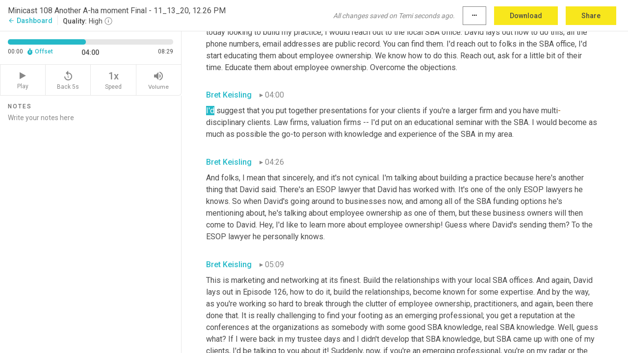

--- FILE ---
content_type: text/html; charset=utf-8
request_url: https://www.temi.com/editor/t/k5JotmSK6TK9VEJ-QK3w0HM10ebmFd12NeKgU7XAZIuIO6E-I7ZJpmvNHlqgiJthrrk7AXJzULfTGJhPln_DlnBuWQY?loadFrom=DocumentDeeplink&ts=240.28
body_size: 20945
content:



<!DOCTYPE html>
<html lang="en">
<!-- Server: ip-10-2-127-138.us-west-2.compute.internal -->
<head>
    <title>Transcript Editor | temi.com</title>
    

<meta property="og:title" content="Transcript Editor | temi.com" />
<meta property="og:type" content="website" />
<meta property="og:site_name" content="temi" />
<meta property="og:description" content="Use Temi&#x2019;s free editor to polish your transcripts to 100% accuracy and edit or add speaker names. Export your transcript as a Word Doc, a PDF or a TXT file." />
<meta property="og:image" content="https://www.rev.com/content/img/temi/temi-logo-blue-text-large.jpg" />
<meta property="og:image:width" content="1121" />
<meta property="og:image:height" content="319" />
<meta property="og:url" content="https://www.temi.com/editor/t/k5JotmSK6TK9VEJ-QK3w0HM10ebmFd12NeKgU7XAZIuIO6E-I7ZJpmvNHlqgiJthrrk7AXJzULfTGJhPln_DlnBuWQY" />
<meta property="fb:app_id" content="1468830553199299" />
<meta property="twitter:card" content="summary_large_image" />
<meta property="twitter:site" content="@usetemi" />


        <meta name="robots" content="noindex" />
    <meta name="viewport" content="width=device-width, initial-scale=1, maximum-scale=1, user-scalable=0">
    <meta name="format-detection" content="telephone=no">
    <meta name="apple-itunes-app" content="app-id=1269856195">
    <link href="https://fonts.googleapis.com/icon?family=Material+Icons" rel="stylesheet">
    <link href="https://cdnjs.cloudflare.com/ajax/libs/ionicons/2.0.1/css/ionicons.min.css" rel="stylesheet">

    <link rel="shortcut icon" type="image/png" href="/content/img/temi/favicon.ico"/>

        <meta name="description" content="Use Temi’s free editor to polish your transcripts to 100% accuracy and edit or add speaker names. Export your transcript as a Word Doc, a PDF or a TXT file." />

    <script>
    (function() {
        var d = document;
        var c = d.createElement('script');
        if (!('noModule' in c) && 'onbeforeload' in c) {
            var s = false;
            d.addEventListener('beforeload', function(e) {
            if (e.target === c) {
                s = true;
            } else if (!e.target.hasAttribute('nomodule') || !s) {
                return;
            }
            e.preventDefault();
            }, true);

            c.type = 'module';
            c.src = '.';
            d.head.appendChild(c);
            c.remove();
        }
    }());
</script>
    <script src="/build/polyfills.bundle.js?v=54Y5CiuWdqwffzaCVNwdd5feeFYAQvAmwO7zLd7NRrw" nomodule></script>

        

        


    <script>
        !function(t,e){var o,n,p,r;e.__SV||(window.posthog=e,e._i=[],e.init=function(i,s,a){function g(t,e){var o=e.split(".");2==o.length&&(t=t[o[0]],e=o[1]),t[e]=function(){t.push([e].concat(Array.prototype.slice.call(arguments,0)))}}(p=t.createElement("script")).type="text/javascript",p.crossOrigin="anonymous",p.async=!0,p.src=s.api_host.replace(".i.posthog.com","-assets.i.posthog.com")+"/static/array.js",(r=t.getElementsByTagName("script")[0]).parentNode.insertBefore(p,r);var u=e;for(void 0!==a?u=e[a]=[]:a="posthog",u.people=u.people||[],u.toString=function(t){var e="posthog";return"posthog"!==a&&(e+="."+a),t||(e+=" (stub)"),e},u.people.toString=function(){return u.toString(1)+".people (stub)"},o="init Ce js Ls Te Fs Ds capture Ye calculateEventProperties Us register register_once register_for_session unregister unregister_for_session Ws getFeatureFlag getFeatureFlagPayload isFeatureEnabled reloadFeatureFlags updateEarlyAccessFeatureEnrollment getEarlyAccessFeatures on onFeatureFlags onSurveysLoaded onSessionId getSurveys getActiveMatchingSurveys renderSurvey canRenderSurvey canRenderSurveyAsync identify setPersonProperties group resetGroups setPersonPropertiesForFlags resetPersonPropertiesForFlags setGroupPropertiesForFlags resetGroupPropertiesForFlags reset get_distinct_id getGroups get_session_id get_session_replay_url alias set_config startSessionRecording stopSessionRecording sessionRecordingStarted captureException loadToolbar get_property getSessionProperty Bs zs createPersonProfile Hs Ms Gs opt_in_capturing opt_out_capturing has_opted_in_capturing has_opted_out_capturing get_explicit_consent_status is_capturing clear_opt_in_out_capturing Ns debug L qs getPageViewId captureTraceFeedback captureTraceMetric".split(" "),n=0;n<o.length;n++)g(u,o[n]);e._i.push([i,s,a])},e.__SV=1)}(document,window.posthog||[]);
        posthog.init('phc_H3TKX53cD9KCYtqK9ibmvakcFWMi2A1RZzkaSy9buzR', {
            api_host: 'https://us.i.posthog.com',
            defaults: '2025-05-24',
            person_profiles: 'identified_only'
        })
    </script>


    <script src="/build/bundles/legacy/jquery.js?v=Er3_kvZhQi5m1MV07SL3ajVDOM5mKrEc_53fdNEQakA"></script>
    <script src="/build/bundles/legacy/react.js?v=fjU7eEWWWuhiPMcTKDYO6q03emFXTwNlLPTno9QlcHw"></script>
    <link href="/content/fa/css/font-awesome.css" type="text/css" rel="stylesheet">
    





    <script src="/build/landing-page.bundle.js?v=4xpT12KaJgRavuqbz804H6MRtqmC9o5229p3XEOUJ1k"></script>
    

<script>
    !function () {
        window.segmentTrackingEnabled = true;
        var analytics = window.analytics = window.analytics || []; if (!analytics.initialize) if (analytics.invoked) window.console && console.error && console.error("Segment snippet included twice."); else {
            analytics.invoked = !0; analytics.methods = ["trackSubmit", "trackClick", "trackLink", "trackForm", "pageview", "identify", "reset", "group", "track", "ready", "alias", "debug", "page", "once", "off", "on", "addSourceMiddleware", "addIntegrationMiddleware", "setAnonymousId", "addDestinationMiddleware"]; analytics.factory = function (e) { return function () { var t = Array.prototype.slice.call(arguments); t.unshift(e); analytics.push(t); return analytics } }; for (var e = 0; e < analytics.methods.length; e++) { var key = analytics.methods[e]; analytics[key] = analytics.factory(key) } analytics.load = function (key, e) { var t = document.createElement("script"); t.type = "text/javascript"; t.async = !0; t.src = 'https://evs.bubo-bubo.rev.com/vuJKUsyQcbGfLatMF8YUDz/tyKCHHbrpCEF1awtHhhquy.min.js'; var n = document.getElementsByTagName("script")[0]; n.parentNode.insertBefore(t, n); analytics._loadOptions = e }; analytics._writeKey = 'WEmx47r1UEglal6RqTQxEBV8k5L4SKYb';
                analytics._cdn = 'https://evs.bubo-bubo.rev.com';
            analytics.SNIPPET_VERSION = "4.15.3";
            if (true) {
                analytics.load('WEmx47r1UEglal6RqTQxEBV8k5L4SKYb', {
                  integrations: {
                    "Segment.io": {
                      deliveryStrategy: {
                        strategy: "batching",
                        config: {
                          size: 20,
                          timeout: 5000
                        }
                      }
                    }
                  }
                });
                analytics.ready(function () {
                    const gaIsDefined = typeof (ga) === "function";
                    const isCustomer = "customers" === "customers";
                    if (!(gaIsDefined && isCustomer)) {
                        window.analytics.page({"isMobile":"false"});
                    } else {
                        ga(function (defaultTracker) {
                            // Default tracker may be undefined if window.ga has been loaded via GTM tag instead of
                            // GA snippet and ga('create') has not been called directly (as it is in the shared
                            // "_google-analytics" partial)
                            // This will try to use the client ID from GTM's tag-specific tracker (usually the
                            // first/only tracker returned by ga.getAll) if the default doesn't exist
                            const tracker = defaultTracker || ga.getAll()[0]
                            // Don't send GA client ID in Segment event if there's no tracker
                            if (!tracker) {
                                return window.analytics.page({"isMobile":"false"});
                            }
                            const clientId = tracker.get("clientId");
                            const externalIdObject =
                            {
                                externalIds: [
                                    {
                                        id: clientId,
                                        type: "ga_client_id",
                                        collection: "users",
                                        encoding: "none"
                                    }
                                ]
                            };
                            window.analytics.page({"isMobile":"false"}, externalIdObject);
                        });
                    }
                });
            }
        }

        // Send "isMobile" property along with all segment calls
        analytics.addSourceMiddleware(({ payload, next }) => {
            payload.obj.properties = payload.obj.properties || {};
            payload.obj.properties.isMobile = "false";
            next(payload);
        });
    }();
</script>

<script type="text/javascript">
    window.segmentReset = () => {
        if (window.analytics) {
            window.analytics.reset();
        }
    }
</script>


        

        



<script>
            window.ga = window.ga || function() { (ga.q = ga.q || []).push(arguments) };
            ga.l = +new Date;
            ga('create', 'UA-18309154-16', 'auto');</script><script async src='https://www.google-analytics.com/analytics.js'></script>
<script>
    ga('set', 'dimension1', 'Anonymous');
    ga('send', 'pageview');
</script>

        


        <script src="/build/mp.bundle.js?v=6Yzpm7Gp6WjAAhVj7xVttyl7yq-y5hYiDx5IvdwyOOA"></script>
        


<script type="text/javascript">rev_Mixpanel = new ft_Mixpanel('f0edb2cb4e2ba3424bb5e1c3840aadda', '', 'temi', false);</script>
    <script>
        window.addEventListener('load', function() {
            rev_Mixpanel.trackLinks("mixpanel-link");
        });
    </script>


    
    <link href="/build/styles/pages/editors/temi.css?v=KnITRJHrLHe8kt87nvLdHp5V2LoiPB2PImmPGV12NrQ" type="text/css" rel="stylesheet">

    
    <script src="/build/bundles/legacy/temi-editor.js?v=MH10KgW3h984TMKUIMwWHUygS3ZuyEDPe-Q35PieTiw"></script>
    <script src="/build/temi.bundle.js?v=WbVL7bZjRcoFHtemNbhGfemWfqE-dgQlo5jmc0W9GAU"></script>
    <script src="/build/standardized-audio-context.bundle.js?v=AnDHmGLuI19Y-cKvatZ0HsbvUEMRFtd4IkgP97PF5WM"></script>
    <script>
            !function(a,b,c,d,e,f,g,h){a.RaygunObject=e,a[e]=a[e]||function(){
            (a[e].o=a[e].o||[]).push(arguments)},f=b.createElement(c),g=b.getElementsByTagName(c)[0],
            f.async=1,f.src=d,g.parentNode.insertBefore(f,g),h=a.onerror,a.onerror=function(b,c,d,f,g){
            h&&h(b,c,d,f,g),g||(g=new Error(b)),a[e].q=a[e].q||[],a[e].q.push({
            e:g})}}(window,document,"script","//cdn.raygun.io/raygun4js/raygun.min.js","rg4js");
        

            rg4js('options', {
                debugMode: true,
                ignoreAjaxAbort: true,
                ignoreAjaxError: true,
                ignore3rdPartyErrors: true
            });
            rg4js('apiKey', 'eIWQURn3Q+LVjvLWfppMgA==');
            rg4js('enableCrashReporting', true);
        
window.rg4js = rg4js;</script>

    <meta name="viewport" content="width=device-width, initial-scale=1, maximum-scale=1, user-scalable=0" />


</head>
<body>
        

    <div id="body-wrapper">
        <div id="promo" class="promo">
            <header id="header" class="fixed-position"></header>

        </div>

        




<div class="roboto dark-gray flex flex-column vh-100">
    



<div id="root"></div>


</div>

    </div>


    <script type="text/javascript">
        $(function () {
            window.stEditor.InitEditor({
                rootElement: 'root',
                minPasswordLength: 8,
                model: {"isApproved":true,"email":"3rdCircle@comcast.net","draft":{"id":4098992,"versionNumber":115,"nodes":[{"object":"block","type":"Monologue","nodes":[{"nodes":[{"object":"text","leaves":[{"object":"leaf","text":"","marks":[]}]}],"object":"block","type":"Speaker","data":{"speakerId":0}},{"nodes":[{"object":"text","leaves":[{"object":"leaf","text":"00:07","marks":[]}]}],"object":"block","type":"Timestamp","data":{"seconds":7.92}},{"nodes":[{"object":"text","leaves":[{"object":"leaf","text":"Welcome to the ESOP mini cast. Thank you so much for listening. My name is Bret Keisling and as it says on my business cards, I'm a passionate advocate for employee ownership.","marks":[]}]}],"object":"block","type":"Content","data":{"Timestamps":[{"Start":7920,"End":8490,"Bitc":null},{"Start":8580,"End":8730,"Bitc":null},{"Start":8731,"End":8910,"Bitc":null},{"Start":8911,"End":9420,"Bitc":null},{"Start":9421,"End":9690,"Bitc":null},{"Start":9691,"End":10230,"Bitc":null},{"Start":10830,"End":11100,"Bitc":null},{"Start":11101,"End":11250,"Bitc":null},{"Start":11251,"End":11520,"Bitc":null},{"Start":11521,"End":11730,"Bitc":null},{"Start":11731,"End":11880,"Bitc":null},{"Start":11881,"End":12300,"Bitc":null},{"Start":12770,"End":12980,"Bitc":null},{"Start":12981,"End":13190,"Bitc":null},{"Start":13191,"End":13310,"Bitc":null},{"Start":13311,"End":13610,"Bitc":null},{"Start":13611,"End":14390,"Bitc":null},{"Start":14570,"End":14750,"Bitc":null},{"Start":14751,"End":14870,"Bitc":null},{"Start":14871,"End":14990,"Bitc":null},{"Start":14991,"End":15350,"Bitc":null},{"Start":15351,"End":15500,"Bitc":null},{"Start":15501,"End":15620,"Bitc":null},{"Start":15621,"End":16010,"Bitc":null},{"Start":16011,"End":16580,"Bitc":null},{"Start":16670,"End":16880,"Bitc":null},{"Start":16881,"End":16940,"Bitc":null},{"Start":16941,"End":17480,"Bitc":null},{"Start":17481,"End":17960,"Bitc":null},{"Start":17961,"End":18110,"Bitc":null},{"Start":18111,"End":18500,"Bitc":null},{"Start":18501,"End":19130,"Bitc":null}]}}],"data":{"monologueId":0,"customData":{}}},{"object":"block","type":"Monologue","nodes":[{"nodes":[{"object":"text","leaves":[{"object":"leaf","text":"","marks":[]}]}],"object":"block","type":"Speaker","data":{"speakerId":0}},{"nodes":[{"object":"text","leaves":[{"object":"leaf","text":"00:18","marks":[]}]}],"object":"block","type":"Timestamp","data":{"seconds":18.501}},{"nodes":[{"object":"text","leaves":[{"object":"leaf","text":"On our primary EO/ESOP podcast. We are smack dab in the middle of a two-part episode series featuring David Hincapie, who ia an economic development specialist with the Washington DC Metro area district office of the Small Business Administration. Now I'm going to distill two episodes down to just a couple of minutes today. I'm not even going to say I hope you'll check out the episodes -- please listen, because in the conversations with David and you'll hear them over two parts, but during the second episode, Episode 126, I had an EO \"A-ha Moment.\" Second one in my life! That moment, as we've talked about on recent podcasts with lots of guests, that moment where I knew that employee ownership was poised to change everything. I had another one of those moments.","marks":[]}]}],"object":"block","type":"Content","data":{"Timestamps":[{"Start":18501,"End":19130,"Bitc":null},{"Start":20181,"End":20330,"Bitc":null},{"Start":20331,"End":21020,"Bitc":null},{"Start":21050,"End":21410,"Bitc":null},{"Start":21951,"End":22640,"Bitc":null},{"Start":22641,"End":22820,"Bitc":null},{"Start":22821,"End":22940,"Bitc":null},{"Start":22941,"End":23510,"Bitc":null},{"Start":23511,"End":23900,"Bitc":null},{"Start":23901,"End":24020,"Bitc":null},{"Start":24021,"End":24110,"Bitc":null},{"Start":24111,"End":24530,"Bitc":null},{"Start":24531,"End":24680,"Bitc":null},{"Start":24681,"End":24860,"Bitc":null},{"Start":24890,"End":25580,"Bitc":null},{"Start":25610,"End":26120,"Bitc":null},{"Start":26121,"End":26780,"Bitc":null},{"Start":27050,"End":27620,"Bitc":null},{"Start":27621,"End":28070,"Bitc":null},{"Start":28100,"End":28790,"Bitc":null},{"Start":29150,"End":29450,"Bitc":null},{"Start":29150,"End":29450,"Bitc":null},{"Start":29451,"End":29600,"Bitc":null},{"Start":29601,"End":30170,"Bitc":null},{"Start":30171,"End":30740,"Bitc":null},{"Start":30741,"End":31430,"Bitc":null},{"Start":31431,"End":31610,"Bitc":null},{"Start":31611,"End":31730,"Bitc":null},{"Start":31731,"End":32420,"Bitc":null},{"Start":32421,"End":32900,"Bitc":null},{"Start":32901,"End":33530,"Bitc":null},{"Start":33770,"End":34220,"Bitc":null},{"Start":34221,"End":34700,"Bitc":null},{"Start":34701,"End":35360,"Bitc":null},{"Start":35720,"End":35960,"Bitc":null},{"Start":35961,"End":36080,"Bitc":null},{"Start":36081,"End":36500,"Bitc":null},{"Start":36501,"End":37040,"Bitc":null},{"Start":37041,"End":37970,"Bitc":null},{"Start":38990,"End":39230,"Bitc":null},{"Start":39231,"End":39410,"Bitc":null},{"Start":39411,"End":39680,"Bitc":null},{"Start":39681,"End":39890,"Bitc":null},{"Start":39891,"End":40790,"Bitc":null},{"Start":40970,"End":41270,"Bitc":null},{"Start":41271,"End":41900,"Bitc":null},{"Start":41901,"End":42140,"Bitc":null},{"Start":42141,"End":42290,"Bitc":null},{"Start":42291,"End":42680,"Bitc":null},{"Start":42681,"End":42740,"Bitc":null},{"Start":42741,"End":43070,"Bitc":null},{"Start":43071,"End":43160,"Bitc":null},{"Start":43161,"End":43490,"Bitc":null},{"Start":43491,"End":44000,"Bitc":null},{"Start":44690,"End":44930,"Bitc":null},{"Start":44931,"End":45200,"Bitc":null},{"Start":45201,"End":45440,"Bitc":null},{"Start":45441,"End":45680,"Bitc":null},{"Start":45681,"End":45770,"Bitc":null},{"Start":45771,"End":46250,"Bitc":null},{"Start":46370,"End":46550,"Bitc":null},{"Start":46551,"End":46910,"Bitc":null},{"Start":46911,"End":47090,"Bitc":null},{"Start":47091,"End":47390,"Bitc":null},{"Start":47391,"End":47570,"Bitc":null},{"Start":47571,"End":47690,"Bitc":null},{"Start":47571,"End":47690,"Bitc":null},{"Start":47571,"End":47690,"Bitc":null},{"Start":47691,"End":48440,"Bitc":null},{"Start":49251,"End":49790,"Bitc":null},{"Start":50420,"End":51290,"Bitc":null},{"Start":51530,"End":51770,"Bitc":null},{"Start":51771,"End":51860,"Bitc":null},{"Start":51861,"End":52640,"Bitc":null},{"Start":52641,"End":52850,"Bitc":null},{"Start":52851,"End":53330,"Bitc":null},{"Start":53600,"End":53900,"Bitc":null},{"Start":53901,"End":54260,"Bitc":null},{"Start":54320,"End":54560,"Bitc":null},{"Start":54561,"End":54710,"Bitc":null},{"Start":54711,"End":54950,"Bitc":null},{"Start":54951,"End":55160,"Bitc":null},{"Start":55161,"End":55730,"Bitc":null},{"Start":56000,"End":56240,"Bitc":null},{"Start":56241,"End":56690,"Bitc":null},{"Start":56691,"End":56840,"Bitc":null},{"Start":56841,"End":57680,"Bitc":null},{"Start":58160,"End":58850,"Bitc":null},{"Start":58910,"End":59360,"Bitc":null},{"Start":59361,"End":59570,"Bitc":null},{"Start":60710,"End":61040,"Bitc":null},{"Start":61041,"End":61670,"Bitc":null},{"Start":61041,"End":61670,"Bitc":null},{"Start":61850,"End":62090,"Bitc":null},{"Start":62840,"End":63320,"Bitc":null},{"Start":63350,"End":63920,"Bitc":null},{"Start":64670,"End":65120,"Bitc":null},{"Start":65121,"End":65270,"Bitc":null},{"Start":65271,"End":65360,"Bitc":null},{"Start":65361,"End":65510,"Bitc":null},{"Start":65511,"End":65960,"Bitc":null},{"Start":66320,"End":66680,"Bitc":null},{"Start":66681,"End":67190,"Bitc":null},{"Start":67191,"End":67430,"Bitc":null},{"Start":67431,"End":67610,"Bitc":null},{"Start":67611,"End":67940,"Bitc":null},{"Start":67941,"End":68180,"Bitc":null},{"Start":68181,"End":68330,"Bitc":null},{"Start":68331,"End":68720,"Bitc":null},{"Start":68721,"End":69380,"Bitc":null},{"Start":69381,"End":69590,"Bitc":null},{"Start":69591,"End":69920,"Bitc":null},{"Start":69921,"End":70040,"Bitc":null},{"Start":70041,"End":70520,"Bitc":null},{"Start":70730,"End":71060,"Bitc":null},{"Start":71061,"End":71510,"Bitc":null},{"Start":71511,"End":71780,"Bitc":null},{"Start":71781,"End":72020,"Bitc":null},{"Start":72021,"End":72770,"Bitc":null},{"Start":72980,"End":73280,"Bitc":null},{"Start":73281,"End":73820,"Bitc":null},{"Start":73821,"End":74600,"Bitc":null},{"Start":74930,"End":75710,"Bitc":null},{"Start":76130,"End":76700,"Bitc":null},{"Start":76730,"End":76940,"Bitc":null},{"Start":76941,"End":77450,"Bitc":null},{"Start":77451,"End":78200,"Bitc":null},{"Start":79430,"End":79580,"Bitc":null},{"Start":79581,"End":79790,"Bitc":null},{"Start":79791,"End":80090,"Bitc":null},{"Start":80091,"End":80270,"Bitc":null},{"Start":80271,"End":80360,"Bitc":null},{"Start":80361,"End":80600,"Bitc":null},{"Start":80601,"End":81290,"Bitc":null}]}}],"data":{"monologueId":10,"customData":{}}},{"object":"block","type":"Monologue","nodes":[{"nodes":[{"object":"text","leaves":[{"object":"leaf","text":"","marks":[]}]}],"object":"block","type":"Speaker","data":{"speakerId":0}},{"nodes":[{"object":"text","leaves":[{"object":"leaf","text":"01:22","marks":[]}]}],"object":"block","type":"Timestamp","data":{"seconds":82.4}},{"nodes":[{"object":"text","leaves":[{"object":"leaf","text":"In Episode 125, David lays out an overview of the SBA. He talks about the 68 district offices. He talks about the 7(a) and 504 loan pro programs, and it's solid information and very, very helpful to have, it demystifies a lot about the SBA. For example, I knew there were caps of $5 million on the 7 (a) loans never occurred to me that the cap of 5 million could be for example, half or a third of a $10 or $15 million transaction. This greatly widens the opportunity to broaden SBA funding. But that's interesting. It's a little exciting, but it's interesting.","marks":[]}]}],"object":"block","type":"Content","data":{"Timestamps":[{"Start":82400,"End":82580,"Bitc":null},{"Start":82581,"End":82970,"Bitc":null},{"Start":82971,"End":83150,"Bitc":null},{"Start":83841,"End":84170,"Bitc":null},{"Start":84171,"End":84440,"Bitc":null},{"Start":84441,"End":84770,"Bitc":null},{"Start":84860,"End":85040,"Bitc":null},{"Start":85070,"End":85970,"Bitc":null},{"Start":86240,"End":86600,"Bitc":null},{"Start":86601,"End":86780,"Bitc":null},{"Start":86781,"End":87500,"Bitc":null},{"Start":87710,"End":87950,"Bitc":null},{"Start":87951,"End":88250,"Bitc":null},{"Start":88251,"End":88520,"Bitc":null},{"Start":88521,"End":88610,"Bitc":null},{"Start":88611,"End":89240,"Bitc":null},{"Start":89241,"End":89690,"Bitc":null},{"Start":89691,"End":90380,"Bitc":null},{"Start":90500,"End":90740,"Bitc":null},{"Start":90741,"End":91040,"Bitc":null},{"Start":91041,"End":91310,"Bitc":null},{"Start":91311,"End":91460,"Bitc":null},{"Start":91461,"End":91880,"Bitc":null},{"Start":92270,"End":92510,"Bitc":null},{"Start":92511,"End":92810,"Bitc":null},{"Start":93261,"End":93650,"Bitc":null},{"Start":93651,"End":94010,"Bitc":null},{"Start":94070,"End":94850,"Bitc":null},{"Start":95180,"End":95690,"Bitc":null},{"Start":95750,"End":96140,"Bitc":null},{"Start":96141,"End":96800,"Bitc":null},{"Start":96801,"End":97610,"Bitc":null},{"Start":97820,"End":98300,"Bitc":null},{"Start":98330,"End":98720,"Bitc":null},{"Start":98721,"End":98990,"Bitc":null},{"Start":98991,"End":99380,"Bitc":null},{"Start":99381,"End":99500,"Bitc":null},{"Start":99501,"End":99980,"Bitc":null},{"Start":100160,"End":100460,"Bitc":null},{"Start":100461,"End":101540,"Bitc":null},{"Start":101541,"End":101630,"Bitc":null},{"Start":101631,"End":102050,"Bitc":null},{"Start":102080,"End":102440,"Bitc":null},{"Start":102441,"End":102620,"Bitc":null},{"Start":102621,"End":103310,"Bitc":null},{"Start":103490,"End":103700,"Bitc":null},{"Start":103701,"End":104390,"Bitc":null},{"Start":104450,"End":104630,"Bitc":null},{"Start":104631,"End":104840,"Bitc":null},{"Start":104880,"End":105020,"Bitc":null},{"Start":105021,"End":105140,"Bitc":null},{"Start":105141,"End":105590,"Bitc":null},{"Start":105141,"End":105590,"Bitc":null},{"Start":105771,"End":106940,"Bitc":null},{"Start":106940,"End":106940,"Bitc":null},{"Start":106941,"End":107120,"Bitc":null},{"Start":107121,"End":107240,"Bitc":null},{"Start":107121,"End":107240,"Bitc":null},{"Start":107121,"End":107240,"Bitc":null},{"Start":107241,"End":107600,"Bitc":null},{"Start":108500,"End":109250,"Bitc":null},{"Start":109251,"End":109790,"Bitc":null},{"Start":109791,"End":109940,"Bitc":null},{"Start":109941,"End":110390,"Bitc":null},{"Start":110720,"End":111470,"Bitc":null},{"Start":111560,"End":111830,"Bitc":null},{"Start":111831,"End":112220,"Bitc":null},{"Start":112221,"End":112340,"Bitc":null},{"Start":112341,"End":113180,"Bitc":null},{"Start":113180,"End":113180,"Bitc":null},{"Start":113330,"End":113600,"Bitc":null},{"Start":113601,"End":113780,"Bitc":null},{"Start":113781,"End":113990,"Bitc":null},{"Start":113991,"End":114650,"Bitc":null},{"Start":114680,"End":115130,"Bitc":null},{"Start":115131,"End":115400,"Bitc":null},{"Start":115401,"End":115490,"Bitc":null},{"Start":115491,"End":116120,"Bitc":null},{"Start":116270,"End":116450,"Bitc":null},{"Start":116451,"End":116510,"Bitc":null},{"Start":116511,"End":116750,"Bitc":null},{"Start":116751,"End":116840,"Bitc":null},{"Start":116841,"End":117770,"Bitc":null},{"Start":117770,"End":117770,"Bitc":null},{"Start":117771,"End":118610,"Bitc":null},{"Start":119030,"End":119390,"Bitc":null},{"Start":119391,"End":120020,"Bitc":null},{"Start":120021,"End":120500,"Bitc":null},{"Start":120501,"End":120620,"Bitc":null},{"Start":120621,"End":121580,"Bitc":null},{"Start":121820,"End":122420,"Bitc":null},{"Start":122660,"End":123560,"Bitc":null},{"Start":123650,"End":124220,"Bitc":null},{"Start":124221,"End":124760,"Bitc":null},{"Start":126170,"End":126380,"Bitc":null},{"Start":126381,"End":126920,"Bitc":null},{"Start":127130,"End":127880,"Bitc":null},{"Start":128060,"End":128270,"Bitc":null},{"Start":128271,"End":128330,"Bitc":null},{"Start":128331,"End":128600,"Bitc":null},{"Start":128601,"End":129230,"Bitc":null},{"Start":129231,"End":129440,"Bitc":null},{"Start":129441,"End":129620,"Bitc":null},{"Start":129621,"End":130250,"Bitc":null}]}}],"data":{"monologueId":2,"customData":{}}},{"object":"block","type":"Monologue","nodes":[{"nodes":[{"object":"text","leaves":[{"object":"leaf","text":"","marks":[]}]}],"object":"block","type":"Speaker","data":{"speakerId":0}},{"nodes":[{"object":"text","leaves":[{"object":"leaf","text":"02:09","marks":[]}]}],"object":"block","type":"Timestamp","data":{"seconds":129.621}},{"nodes":[{"object":"text","leaves":[{"object":"leaf","text":"What I got really excited about was as he laid out the 68 district offices and the fact that only one, his, has somebody who's passionate about employee ownership and has developed expertise. So my \"A-ha Moment\" is there are 67 district offices of the SBA that need education, that need enthusiasm, and they need to be brought into what we're trying to do.","marks":[]}]}],"object":"block","type":"Content","data":{"Timestamps":[{"Start":129621,"End":130250,"Bitc":null},{"Start":131211,"End":131330,"Bitc":null},{"Start":131331,"End":131690,"Bitc":null},{"Start":131691,"End":132080,"Bitc":null},{"Start":132081,"End":132620,"Bitc":null},{"Start":132621,"End":133100,"Bitc":null},{"Start":133310,"End":133640,"Bitc":null},{"Start":133641,"End":134000,"Bitc":null},{"Start":134001,"End":134180,"Bitc":null},{"Start":134181,"End":134540,"Bitc":null},{"Start":134541,"End":134810,"Bitc":null},{"Start":134811,"End":134930,"Bitc":null},{"Start":134931,"End":135710,"Bitc":null},{"Start":135711,"End":136190,"Bitc":null},{"Start":136191,"End":137180,"Bitc":null},{"Start":137840,"End":138050,"Bitc":null},{"Start":138051,"End":138140,"Bitc":null},{"Start":138141,"End":138530,"Bitc":null},{"Start":138531,"End":138680,"Bitc":null},{"Start":138681,"End":138980,"Bitc":null},{"Start":138981,"End":139550,"Bitc":null},{"Start":139760,"End":140720,"Bitc":null},{"Start":140960,"End":141290,"Bitc":null},{"Start":141291,"End":142040,"Bitc":null},{"Start":142280,"End":142880,"Bitc":null},{"Start":142940,"End":143840,"Bitc":null},{"Start":144200,"End":144620,"Bitc":null},{"Start":144621,"End":145040,"Bitc":null},{"Start":145041,"End":145580,"Bitc":null},{"Start":145610,"End":145940,"Bitc":null},{"Start":145941,"End":146150,"Bitc":null},{"Start":146151,"End":146600,"Bitc":null},{"Start":146601,"End":147590,"Bitc":null},{"Start":148400,"End":148700,"Bitc":null},{"Start":148701,"End":149030,"Bitc":null},{"Start":149090,"End":149570,"Bitc":null},{"Start":149600,"End":150260,"Bitc":null},{"Start":150620,"End":150980,"Bitc":null},{"Start":150981,"End":151190,"Bitc":null},{"Start":151191,"End":151400,"Bitc":null},{"Start":151401,"End":152600,"Bitc":null},{"Start":152601,"End":153200,"Bitc":null},{"Start":153650,"End":154340,"Bitc":null},{"Start":154341,"End":154550,"Bitc":null},{"Start":154551,"End":154730,"Bitc":null},{"Start":154731,"End":155720,"Bitc":null},{"Start":156530,"End":156830,"Bitc":null},{"Start":156831,"End":157160,"Bitc":null},{"Start":157161,"End":158150,"Bitc":null},{"Start":158960,"End":159290,"Bitc":null},{"Start":159291,"End":159650,"Bitc":null},{"Start":159651,"End":160940,"Bitc":null},{"Start":161720,"End":161900,"Bitc":null},{"Start":161901,"End":162020,"Bitc":null},{"Start":162021,"End":162230,"Bitc":null},{"Start":162231,"End":162320,"Bitc":null},{"Start":162321,"End":162470,"Bitc":null},{"Start":162471,"End":162800,"Bitc":null},{"Start":162471,"End":162800,"Bitc":null},{"Start":162801,"End":163130,"Bitc":null},{"Start":163311,"End":163490,"Bitc":null},{"Start":163491,"End":163880,"Bitc":null},{"Start":163881,"End":164000,"Bitc":null},{"Start":164001,"End":164360,"Bitc":null}]}}],"data":{"monologueId":11,"customData":{}}},{"object":"block","type":"Monologue","nodes":[{"nodes":[{"object":"text","leaves":[{"object":"leaf","text":"","marks":[]}]}],"object":"block","type":"Speaker","data":{"speakerId":0}},{"nodes":[{"object":"text","leaves":[{"object":"leaf","text":"02:45","marks":[]}]}],"object":"block","type":"Timestamp","data":{"seconds":165.5}},{"nodes":[{"object":"text","leaves":[{"object":"leaf","text":"Regular listeners know that I was an ESOP trustee for seven years. I was the co-founder and co-managing director of a boutique trustee firm that's still going strong. I've built a practice. When my partner and I formed Capital Trustees, we didn't have a client base. We both actually did other things in addition to trustee work. So it's with that perspective and that hat on that I'm going to share with you the \"A-ha Moment\".","marks":[]}]}],"object":"block","type":"Content","data":{"Timestamps":[{"Start":165500,"End":165920,"Bitc":null},{"Start":165921,"End":166430,"Bitc":null},{"Start":166431,"End":166760,"Bitc":null},{"Start":166761,"End":167060,"Bitc":null},{"Start":167061,"End":167240,"Bitc":null},{"Start":167241,"End":167480,"Bitc":null},{"Start":167481,"End":167750,"Bitc":null},{"Start":167780,"End":168290,"Bitc":null},{"Start":168291,"End":168860,"Bitc":null},{"Start":168861,"End":169040,"Bitc":null},{"Start":169041,"End":169400,"Bitc":null},{"Start":169401,"End":169760,"Bitc":null},{"Start":169761,"End":169850,"Bitc":null},{"Start":169851,"End":170060,"Bitc":null},{"Start":170061,"End":170180,"Bitc":null},{"Start":170181,"End":170870,"Bitc":null},{"Start":170871,"End":171050,"Bitc":null},{"Start":171051,"End":171230,"Bitc":null},{"Start":171711,"End":172310,"Bitc":null},{"Start":172580,"End":172760,"Bitc":null},{"Start":172761,"End":172970,"Bitc":null},{"Start":172971,"End":173720,"Bitc":null},{"Start":173990,"End":174470,"Bitc":null},{"Start":173990,"End":174470,"Bitc":null},{"Start":174471,"End":174800,"Bitc":null},{"Start":175011,"End":175460,"Bitc":null},{"Start":175461,"End":175730,"Bitc":null},{"Start":175731,"End":176270,"Bitc":null},{"Start":177740,"End":178040,"Bitc":null},{"Start":178041,"End":178370,"Bitc":null},{"Start":178371,"End":178400,"Bitc":null},{"Start":178401,"End":179360,"Bitc":null},{"Start":180220,"End":180400,"Bitc":null},{"Start":180401,"End":180550,"Bitc":null},{"Start":180551,"End":180940,"Bitc":null},{"Start":180941,"End":181060,"Bitc":null},{"Start":181061,"End":181210,"Bitc":null},{"Start":181211,"End":181870,"Bitc":null},{"Start":181871,"End":182260,"Bitc":null},{"Start":181871,"End":182260,"Bitc":null},{"Start":182261,"End":183130,"Bitc":null},{"Start":183701,"End":183820,"Bitc":null},{"Start":183821,"End":183940,"Bitc":null},{"Start":183941,"End":184000,"Bitc":null},{"Start":184001,"End":184390,"Bitc":null},{"Start":184391,"End":184990,"Bitc":null},{"Start":185620,"End":185860,"Bitc":null},{"Start":185861,"End":186130,"Bitc":null},{"Start":186160,"End":186610,"Bitc":null},{"Start":186611,"End":186880,"Bitc":null},{"Start":186881,"End":187240,"Bitc":null},{"Start":187241,"End":187990,"Bitc":null},{"Start":188860,"End":189010,"Bitc":null},{"Start":189011,"End":189400,"Bitc":null},{"Start":189401,"End":189460,"Bitc":null},{"Start":189461,"End":189880,"Bitc":null},{"Start":189881,"End":190360,"Bitc":null},{"Start":191020,"End":191290,"Bitc":null},{"Start":191291,"End":191410,"Bitc":null},{"Start":191411,"End":191650,"Bitc":null},{"Start":191651,"End":191890,"Bitc":null},{"Start":191891,"End":192820,"Bitc":null},{"Start":193000,"End":193210,"Bitc":null},{"Start":193211,"End":193450,"Bitc":null},{"Start":193211,"End":193450,"Bitc":null},{"Start":193451,"End":193810,"Bitc":null},{"Start":194380,"End":194590,"Bitc":null},{"Start":194591,"End":194740,"Bitc":null},{"Start":194741,"End":194980,"Bitc":null},{"Start":194981,"End":195100,"Bitc":null},{"Start":195101,"End":195370,"Bitc":null},{"Start":195371,"End":195580,"Bitc":null},{"Start":195581,"End":195760,"Bitc":null},{"Start":195761,"End":195970,"Bitc":null},{"Start":195971,"End":196360,"Bitc":null},{"Start":196390,"End":196900,"Bitc":null}]}}],"data":{"monologueId":3,"customData":{}}},{"object":"block","type":"Monologue","nodes":[{"nodes":[{"object":"text","leaves":[{"object":"leaf","text":"","marks":[]}]}],"object":"block","type":"Speaker","data":{"speakerId":0}},{"nodes":[{"object":"text","leaves":[{"object":"leaf","text":"03:16","marks":[]}]}],"object":"block","type":"Timestamp","data":{"seconds":196.39}},{"nodes":[{"object":"text","leaves":[{"object":"leaf","text":"There are 67 district offices of the SBA that don't have somebody like David Hincapie. They're not passionate or knowledgeable about employee ownership and that's not their fault. That's our fault. So if I were a practitioner today looking to build my practice, I would reach out to the local SBA office. David lays out how to do this; all the phone numbers, email addresses are public record. You can find them. I'd reach out to folks in the SBA office, I'd start educating them about employee ownership. We know how to do this. Reach out, ask for a little bit of their time. Educate them about employee ownership. Overcome the objections.","marks":[]}]}],"object":"block","type":"Content","data":{"Timestamps":[{"Start":196390,"End":196900,"Bitc":null},{"Start":197981,"End":198130,"Bitc":null},{"Start":198131,"End":199360,"Bitc":null},{"Start":199361,"End":199870,"Bitc":null},{"Start":199871,"End":200410,"Bitc":null},{"Start":200411,"End":200560,"Bitc":null},{"Start":200561,"End":200710,"Bitc":null},{"Start":200711,"End":201400,"Bitc":null},{"Start":201610,"End":201970,"Bitc":null},{"Start":201971,"End":202330,"Bitc":null},{"Start":202331,"End":202600,"Bitc":null},{"Start":202601,"End":203080,"Bitc":null},{"Start":203081,"End":203320,"Bitc":null},{"Start":203321,"End":203620,"Bitc":null},{"Start":203621,"End":204220,"Bitc":null},{"Start":204550,"End":204820,"Bitc":null},{"Start":204821,"End":205120,"Bitc":null},{"Start":205121,"End":205690,"Bitc":null},{"Start":205720,"End":205900,"Bitc":null},{"Start":205901,"End":206920,"Bitc":null},{"Start":207250,"End":207670,"Bitc":null},{"Start":207671,"End":208000,"Bitc":null},{"Start":208001,"End":208600,"Bitc":null},{"Start":208900,"End":209050,"Bitc":null},{"Start":209051,"End":209230,"Bitc":null},{"Start":209231,"End":209440,"Bitc":null},{"Start":209441,"End":209620,"Bitc":null},{"Start":209621,"End":209950,"Bitc":null},{"Start":209980,"End":210190,"Bitc":null},{"Start":210191,"End":210460,"Bitc":null},{"Start":210461,"End":210850,"Bitc":null},{"Start":211420,"End":211660,"Bitc":null},{"Start":211661,"End":211780,"Bitc":null},{"Start":211781,"End":211900,"Bitc":null},{"Start":211901,"End":212110,"Bitc":null},{"Start":212111,"End":212200,"Bitc":null},{"Start":212201,"End":212860,"Bitc":null},{"Start":212861,"End":213160,"Bitc":null},{"Start":213161,"End":213550,"Bitc":null},{"Start":213551,"End":213670,"Bitc":null},{"Start":213671,"End":213910,"Bitc":null},{"Start":213911,"End":214090,"Bitc":null},{"Start":214091,"End":214900,"Bitc":null},{"Start":215470,"End":215620,"Bitc":null},{"Start":215621,"End":215830,"Bitc":null},{"Start":215831,"End":216100,"Bitc":null},{"Start":216101,"End":216310,"Bitc":null},{"Start":216311,"End":216370,"Bitc":null},{"Start":216371,"End":216460,"Bitc":null},{"Start":216461,"End":216820,"Bitc":null},{"Start":216821,"End":217300,"Bitc":null},{"Start":217301,"End":217990,"Bitc":null},{"Start":218350,"End":218680,"Bitc":null},{"Start":218681,"End":218950,"Bitc":null},{"Start":218951,"End":219130,"Bitc":null},{"Start":219131,"End":219280,"Bitc":null},{"Start":219281,"End":219400,"Bitc":null},{"Start":219401,"End":219580,"Bitc":null},{"Start":219401,"End":219580,"Bitc":null},{"Start":219581,"End":220000,"Bitc":null},{"Start":220301,"End":220420,"Bitc":null},{"Start":220421,"End":220690,"Bitc":null},{"Start":220691,"End":220990,"Bitc":null},{"Start":220991,"End":221320,"Bitc":null},{"Start":221321,"End":221830,"Bitc":null},{"Start":221321,"End":221830,"Bitc":null},{"Start":221831,"End":221920,"Bitc":null},{"Start":221921,"End":222310,"Bitc":null},{"Start":222311,"End":222730,"Bitc":null},{"Start":222851,"End":223060,"Bitc":null},{"Start":223061,"End":223390,"Bitc":null},{"Start":223391,"End":223690,"Bitc":null},{"Start":224080,"End":224350,"Bitc":null},{"Start":224351,"End":224560,"Bitc":null},{"Start":224561,"End":224740,"Bitc":null},{"Start":224741,"End":224830,"Bitc":null},{"Start":224831,"End":225190,"Bitc":null},{"Start":225191,"End":225310,"Bitc":null},{"Start":225311,"End":225430,"Bitc":null},{"Start":225431,"End":225880,"Bitc":null},{"Start":225881,"End":226510,"Bitc":null},{"Start":226840,"End":227110,"Bitc":null},{"Start":227111,"End":227530,"Bitc":null},{"Start":227560,"End":228220,"Bitc":null},{"Start":228221,"End":228610,"Bitc":null},{"Start":228670,"End":229030,"Bitc":null},{"Start":229031,"End":229450,"Bitc":null},{"Start":229451,"End":230080,"Bitc":null},{"Start":230320,"End":230530,"Bitc":null},{"Start":230531,"End":230680,"Bitc":null},{"Start":230681,"End":230860,"Bitc":null},{"Start":230861,"End":230950,"Bitc":null},{"Start":230951,"End":231130,"Bitc":null},{"Start":231131,"End":231610,"Bitc":null},{"Start":231820,"End":232120,"Bitc":null},{"Start":232121,"End":232360,"Bitc":null},{"Start":232361,"End":232630,"Bitc":null},{"Start":232631,"End":232780,"Bitc":null},{"Start":232781,"End":232840,"Bitc":null},{"Start":232841,"End":233050,"Bitc":null},{"Start":233051,"End":233200,"Bitc":null},{"Start":233201,"End":233320,"Bitc":null},{"Start":233321,"End":233440,"Bitc":null},{"Start":233441,"End":234010,"Bitc":null},{"Start":234520,"End":235270,"Bitc":null},{"Start":235271,"End":235600,"Bitc":null},{"Start":235750,"End":236200,"Bitc":null},{"Start":236201,"End":236650,"Bitc":null},{"Start":236651,"End":237370,"Bitc":null},{"Start":237610,"End":238240,"Bitc":null},{"Start":238241,"End":238390,"Bitc":null},{"Start":238391,"End":239440,"Bitc":null}]}}],"data":{"monologueId":12,"customData":{}}},{"object":"block","type":"Monologue","nodes":[{"nodes":[{"object":"text","leaves":[{"object":"leaf","text":"","marks":[]}]}],"object":"block","type":"Speaker","data":{"speakerId":0}},{"nodes":[{"object":"text","leaves":[{"object":"leaf","text":"04:00","marks":[]}]}],"object":"block","type":"Timestamp","data":{"seconds":240.28}},{"nodes":[{"object":"text","leaves":[{"object":"leaf","text":"I'd suggest that you put together presentations for your clients if you're a larger firm and you have multi","marks":[]},{"object":"leaf","text":"-","marks":[{"type":"LowConfidence"}]},{"object":"leaf","text":"disciplinary clients. Law firms, valuation firms -- I'd put on an educational seminar with the SBA. I would become as much as possible the go-to person with knowledge and experience of the SBA in my area.","marks":[]}]}],"object":"block","type":"Content","data":{"Timestamps":[{"Start":240280,"End":240520,"Bitc":null},{"Start":240521,"End":241060,"Bitc":null},{"Start":241061,"End":241180,"Bitc":null},{"Start":241181,"End":241330,"Bitc":null},{"Start":241331,"End":241570,"Bitc":null},{"Start":241571,"End":242200,"Bitc":null},{"Start":242860,"End":244090,"Bitc":null},{"Start":244300,"End":244570,"Bitc":null},{"Start":244571,"End":244780,"Bitc":null},{"Start":244571,"End":244780,"Bitc":null},{"Start":244781,"End":245410,"Bitc":null},{"Start":245591,"End":245740,"Bitc":null},{"Start":245741,"End":245800,"Bitc":null},{"Start":245801,"End":246250,"Bitc":null},{"Start":246251,"End":246640,"Bitc":null},{"Start":246641,"End":246730,"Bitc":null},{"Start":246731,"End":246850,"Bitc":null},{"Start":246851,"End":247120,"Bitc":null},{"Start":247121,"End":248200,"Bitc":null},{"Start":248201,"End":248860,"Bitc":null},{"Start":248950,"End":249250,"Bitc":null},{"Start":249280,"End":249910,"Bitc":null},{"Start":250360,"End":251110,"Bitc":null},{"Start":251111,"End":251710,"Bitc":null},{"Start":251111,"End":251710,"Bitc":null},{"Start":252580,"End":252820,"Bitc":null},{"Start":252821,"End":253000,"Bitc":null},{"Start":253001,"End":253180,"Bitc":null},{"Start":253181,"End":253330,"Bitc":null},{"Start":253360,"End":254140,"Bitc":null},{"Start":254141,"End":254920,"Bitc":null},{"Start":255100,"End":255520,"Bitc":null},{"Start":255521,"End":255700,"Bitc":null},{"Start":255701,"End":256600,"Bitc":null},{"Start":257410,"End":257680,"Bitc":null},{"Start":257681,"End":257890,"Bitc":null},{"Start":257891,"End":258610,"Bitc":null},{"Start":259090,"End":259360,"Bitc":null},{"Start":259361,"End":259660,"Bitc":null},{"Start":259661,"End":259870,"Bitc":null},{"Start":259661,"End":259870,"Bitc":null},{"Start":259871,"End":260860,"Bitc":null},{"Start":261461,"End":262060,"Bitc":null},{"Start":262061,"End":262720,"Bitc":null},{"Start":262870,"End":263170,"Bitc":null},{"Start":263171,"End":263620,"Bitc":null},{"Start":263621,"End":263740,"Bitc":null},{"Start":263741,"End":264610,"Bitc":null},{"Start":264670,"End":264940,"Bitc":null},{"Start":264941,"End":265090,"Bitc":null},{"Start":265091,"End":266110,"Bitc":null},{"Start":266440,"End":266650,"Bitc":null},{"Start":266651,"End":266890,"Bitc":null},{"Start":266891,"End":267400,"Bitc":null}]}}],"data":{"monologueId":13,"customData":{}}},{"object":"block","type":"Monologue","nodes":[{"nodes":[{"object":"text","leaves":[{"object":"leaf","text":"","marks":[]}]}],"object":"block","type":"Speaker","data":{"speakerId":0}},{"nodes":[{"object":"text","leaves":[{"object":"leaf","text":"04:26","marks":[]}]}],"object":"block","type":"Timestamp","data":{"seconds":266.891}},{"nodes":[{"object":"text","leaves":[{"object":"leaf","text":"And folks, I mean that sincerely, and it's not cynical. I'm talking about building a practice because here's another thing that David said. There's an ESOP lawyer that David has worked with. It's one of the only ESOP lawyers he knows. So when David's going around to businesses now, and among all of the SBA funding options he's mentioning about, he's talking about employee ownership as one of them, but these business owners will then come to David. Hey, I'd like to learn more about employee ownership! Guess where David's sending them? To the ESOP lawyer he personally knows.","marks":[]}]}],"object":"block","type":"Content","data":{"Timestamps":[{"Start":266891,"End":267400,"Bitc":null},{"Start":268781,"End":269200,"Bitc":null},{"Start":269230,"End":269380,"Bitc":null},{"Start":269381,"End":269590,"Bitc":null},{"Start":269591,"End":269770,"Bitc":null},{"Start":269771,"End":270490,"Bitc":null},{"Start":270491,"End":270730,"Bitc":null},{"Start":270731,"End":271060,"Bitc":null},{"Start":271061,"End":271330,"Bitc":null},{"Start":271331,"End":272080,"Bitc":null},{"Start":272350,"End":272560,"Bitc":null},{"Start":272561,"End":272920,"Bitc":null},{"Start":272921,"End":273220,"Bitc":null},{"Start":273221,"End":273550,"Bitc":null},{"Start":273551,"End":273640,"Bitc":null},{"Start":273551,"End":273640,"Bitc":null},{"Start":273641,"End":274330,"Bitc":null},{"Start":274871,"End":275230,"Bitc":null},{"Start":275231,"End":275830,"Bitc":null},{"Start":275831,"End":276190,"Bitc":null},{"Start":276191,"End":276340,"Bitc":null},{"Start":276341,"End":276700,"Bitc":null},{"Start":276701,"End":277180,"Bitc":null},{"Start":277810,"End":278110,"Bitc":null},{"Start":278111,"End":278230,"Bitc":null},{"Start":278231,"End":278650,"Bitc":null},{"Start":278651,"End":279040,"Bitc":null},{"Start":279041,"End":279220,"Bitc":null},{"Start":279221,"End":279550,"Bitc":null},{"Start":279551,"End":279730,"Bitc":null},{"Start":279731,"End":280000,"Bitc":null},{"Start":280001,"End":280420,"Bitc":null},{"Start":280870,"End":280990,"Bitc":null},{"Start":280991,"End":281110,"Bitc":null},{"Start":281111,"End":281170,"Bitc":null},{"Start":281171,"End":281260,"Bitc":null},{"Start":281261,"End":281560,"Bitc":null},{"Start":281561,"End":282070,"Bitc":null},{"Start":282071,"End":282520,"Bitc":null},{"Start":282521,"End":282670,"Bitc":null},{"Start":282671,"End":283450,"Bitc":null},{"Start":284110,"End":284380,"Bitc":null},{"Start":284381,"End":284560,"Bitc":null},{"Start":284561,"End":285040,"Bitc":null},{"Start":285041,"End":285310,"Bitc":null},{"Start":285311,"End":285670,"Bitc":null},{"Start":285671,"End":285760,"Bitc":null},{"Start":285761,"End":286540,"Bitc":null},{"Start":286541,"End":287140,"Bitc":null},{"Start":287710,"End":287980,"Bitc":null},{"Start":287981,"End":288370,"Bitc":null},{"Start":288400,"End":288790,"Bitc":null},{"Start":288791,"End":288910,"Bitc":null},{"Start":288911,"End":289090,"Bitc":null},{"Start":289091,"End":289570,"Bitc":null},{"Start":289571,"End":290170,"Bitc":null},{"Start":290200,"End":290710,"Bitc":null},{"Start":290711,"End":290920,"Bitc":null},{"Start":290921,"End":291310,"Bitc":null},{"Start":291311,"End":291700,"Bitc":null},{"Start":291820,"End":292150,"Bitc":null},{"Start":292151,"End":292600,"Bitc":null},{"Start":292601,"End":292930,"Bitc":null},{"Start":292931,"End":293380,"Bitc":null},{"Start":293381,"End":293830,"Bitc":null},{"Start":293831,"End":294070,"Bitc":null},{"Start":294071,"End":294280,"Bitc":null},{"Start":294281,"End":294430,"Bitc":null},{"Start":294431,"End":294670,"Bitc":null},{"Start":296200,"End":296440,"Bitc":null},{"Start":296441,"End":296740,"Bitc":null},{"Start":296741,"End":297280,"Bitc":null},{"Start":297281,"End":298060,"Bitc":null},{"Start":298480,"End":298750,"Bitc":null},{"Start":298751,"End":298990,"Bitc":null},{"Start":298991,"End":299290,"Bitc":null},{"Start":299291,"End":299410,"Bitc":null},{"Start":299411,"End":300040,"Bitc":null},{"Start":300640,"End":301120,"Bitc":null},{"Start":301690,"End":301870,"Bitc":null},{"Start":301871,"End":302080,"Bitc":null},{"Start":302081,"End":302170,"Bitc":null},{"Start":302171,"End":302380,"Bitc":null},{"Start":302381,"End":302620,"Bitc":null},{"Start":302621,"End":302890,"Bitc":null},{"Start":302891,"End":303250,"Bitc":null},{"Start":303251,"End":303910,"Bitc":null},{"Start":304480,"End":304750,"Bitc":null},{"Start":304480,"End":304750,"Bitc":null},{"Start":304751,"End":304960,"Bitc":null},{"Start":305351,"End":305740,"Bitc":null},{"Start":305741,"End":306010,"Bitc":null},{"Start":307450,"End":307660,"Bitc":null},{"Start":307661,"End":307850,"Bitc":null},{"Start":307661,"End":307850,"Bitc":null},{"Start":307661,"End":307850,"Bitc":null},{"Start":307851,"End":308410,"Bitc":null},{"Start":309071,"End":309730,"Bitc":null},{"Start":309731,"End":310570,"Bitc":null}]}}],"data":{"monologueId":14,"customData":{}}},{"object":"block","type":"Monologue","nodes":[{"nodes":[{"object":"text","leaves":[{"object":"leaf","text":"","marks":[]}]}],"object":"block","type":"Speaker","data":{"speakerId":0}},{"nodes":[{"object":"text","leaves":[{"object":"leaf","text":"05:09","marks":[]}]}],"object":"block","type":"Timestamp","data":{"seconds":309.731}},{"nodes":[{"object":"text","leaves":[{"object":"leaf","text":"This is marketing and networking at its finest. Build the relationships with your local SBA offices. And again, David lays out in Episode 126, how to do it, build the relationships, become known for some expertise. And by the way, as you're working so hard to break through the clutter of employee ownership, practitioners, and again, been there done that. It is really challenging to find your footing as an emerging professional; you get a reputation at the conferences at the organizations as somebody with some good SBA knowledge, real SBA knowledge. Well, guess what? If I were back in my trustee days and I didn't develop that SBA knowledge, but SBA came up with one of my clients, I'd be talking to you about it! Suddenly, now, if you're an emerging professional, you're on my radar or the radar of established professionals.","marks":[]}]}],"object":"block","type":"Content","data":{"Timestamps":[{"Start":309731,"End":310570,"Bitc":null},{"Start":312880,"End":313510,"Bitc":null},{"Start":314320,"End":315190,"Bitc":null},{"Start":315250,"End":315520,"Bitc":null},{"Start":315521,"End":316420,"Bitc":null},{"Start":316480,"End":316780,"Bitc":null},{"Start":316781,"End":316960,"Bitc":null},{"Start":316961,"End":317740,"Bitc":null},{"Start":318430,"End":318790,"Bitc":null},{"Start":318791,"End":318880,"Bitc":null},{"Start":318881,"End":319810,"Bitc":null},{"Start":319811,"End":320020,"Bitc":null},{"Start":320021,"End":320170,"Bitc":null},{"Start":320171,"End":320590,"Bitc":null},{"Start":320591,"End":321100,"Bitc":null},{"Start":321101,"End":321910,"Bitc":null},{"Start":322150,"End":322390,"Bitc":null},{"Start":322391,"End":323050,"Bitc":null},{"Start":323140,"End":323710,"Bitc":null},{"Start":323711,"End":324100,"Bitc":null},{"Start":324101,"End":324340,"Bitc":null},{"Start":324341,"End":324460,"Bitc":null},{"Start":324461,"End":324880,"Bitc":null},{"Start":324881,"End":325060,"Bitc":null},{"Start":325631,"End":325750,"Bitc":null},{"Start":325751,"End":325870,"Bitc":null},{"Start":325871,"End":326050,"Bitc":null},{"Start":326051,"End":326260,"Bitc":null},{"Start":327250,"End":327670,"Bitc":null},{"Start":327671,"End":327790,"Bitc":null},{"Start":327791,"End":329080,"Bitc":null},{"Start":329800,"End":330610,"Bitc":null},{"Start":330611,"End":331330,"Bitc":null},{"Start":332080,"End":332410,"Bitc":null},{"Start":332411,"End":332680,"Bitc":null},{"Start":332681,"End":333850,"Bitc":null},{"Start":334360,"End":334570,"Bitc":null},{"Start":334571,"End":334780,"Bitc":null},{"Start":334781,"End":334900,"Bitc":null},{"Start":334901,"End":335440,"Bitc":null},{"Start":335530,"End":335770,"Bitc":null},{"Start":335771,"End":335950,"Bitc":null},{"Start":335951,"End":336340,"Bitc":null},{"Start":336341,"End":336940,"Bitc":null},{"Start":336941,"End":337300,"Bitc":null},{"Start":337301,"End":337390,"Bitc":null},{"Start":337391,"End":337630,"Bitc":null},{"Start":337631,"End":337810,"Bitc":null},{"Start":337811,"End":337930,"Bitc":null},{"Start":337931,"End":338470,"Bitc":null},{"Start":338710,"End":339280,"Bitc":null},{"Start":339520,"End":340060,"Bitc":null},{"Start":340061,"End":340570,"Bitc":null},{"Start":340600,"End":341800,"Bitc":null},{"Start":342730,"End":343000,"Bitc":null},{"Start":343390,"End":343930,"Bitc":null},{"Start":344020,"End":344380,"Bitc":null},{"Start":344381,"End":344890,"Bitc":null},{"Start":344920,"End":345310,"Bitc":null},{"Start":345311,"End":345910,"Bitc":null},{"Start":347110,"End":347380,"Bitc":null},{"Start":347381,"End":347650,"Bitc":null},{"Start":347651,"End":348340,"Bitc":null},{"Start":348370,"End":349480,"Bitc":null},{"Start":349930,"End":350170,"Bitc":null},{"Start":350171,"End":350560,"Bitc":null},{"Start":350561,"End":350740,"Bitc":null},{"Start":350741,"End":351340,"Bitc":null},{"Start":351460,"End":351700,"Bitc":null},{"Start":351701,"End":351820,"Bitc":null},{"Start":351821,"End":352270,"Bitc":null},{"Start":352271,"End":353080,"Bitc":null},{"Start":353650,"End":353950,"Bitc":null},{"Start":353951,"End":354190,"Bitc":null},{"Start":354191,"End":354250,"Bitc":null},{"Start":354251,"End":355030,"Bitc":null},{"Start":355031,"End":355150,"Bitc":null},{"Start":355151,"End":355240,"Bitc":null},{"Start":355241,"End":355990,"Bitc":null},{"Start":355991,"End":356140,"Bitc":null},{"Start":356141,"End":356260,"Bitc":null},{"Start":356261,"End":357310,"Bitc":null},{"Start":357590,"End":357860,"Bitc":null},{"Start":357861,"End":358460,"Bitc":null},{"Start":358461,"End":358670,"Bitc":null},{"Start":358671,"End":359030,"Bitc":null},{"Start":359031,"End":359510,"Bitc":null},{"Start":359570,"End":360230,"Bitc":null},{"Start":360231,"End":361100,"Bitc":null},{"Start":361490,"End":362030,"Bitc":null},{"Start":362031,"End":362570,"Bitc":null},{"Start":362571,"End":363320,"Bitc":null},{"Start":363770,"End":364010,"Bitc":null},{"Start":364011,"End":364280,"Bitc":null},{"Start":364281,"End":364670,"Bitc":null},{"Start":365570,"End":365870,"Bitc":null},{"Start":365871,"End":366050,"Bitc":null},{"Start":366051,"End":366430,"Bitc":null},{"Start":366470,"End":366770,"Bitc":null},{"Start":366771,"End":366860,"Bitc":null},{"Start":366861,"End":367040,"Bitc":null},{"Start":367041,"End":367610,"Bitc":null},{"Start":367611,"End":368330,"Bitc":null},{"Start":368840,"End":369050,"Bitc":null},{"Start":369051,"End":369200,"Bitc":null},{"Start":369201,"End":369530,"Bitc":null},{"Start":369531,"End":369920,"Bitc":null},{"Start":369921,"End":370100,"Bitc":null},{"Start":370101,"End":370550,"Bitc":null},{"Start":370551,"End":371240,"Bitc":null},{"Start":371960,"End":372200,"Bitc":null},{"Start":372201,"End":372800,"Bitc":null},{"Start":372801,"End":373130,"Bitc":null},{"Start":373131,"End":373340,"Bitc":null},{"Start":373341,"End":373520,"Bitc":null},{"Start":373521,"End":373700,"Bitc":null},{"Start":373701,"End":373820,"Bitc":null},{"Start":373821,"End":374030,"Bitc":null},{"Start":374031,"End":374780,"Bitc":null},{"Start":375380,"End":375650,"Bitc":null},{"Start":375651,"End":375770,"Bitc":null},{"Start":375771,"End":376130,"Bitc":null},{"Start":376131,"End":376190,"Bitc":null},{"Start":376191,"End":376370,"Bitc":null},{"Start":376371,"End":376790,"Bitc":null},{"Start":376791,"End":376940,"Bitc":null},{"Start":376791,"End":376940,"Bitc":null},{"Start":377420,"End":378110,"Bitc":null},{"Start":378950,"End":379160,"Bitc":null},{"Start":379161,"End":379280,"Bitc":null},{"Start":379281,"End":379400,"Bitc":null},{"Start":379401,"End":379820,"Bitc":null},{"Start":379821,"End":380630,"Bitc":null},{"Start":381020,"End":381260,"Bitc":null},{"Start":381261,"End":381440,"Bitc":null},{"Start":381441,"End":381710,"Bitc":null},{"Start":381711,"End":382370,"Bitc":null},{"Start":382790,"End":382970,"Bitc":null},{"Start":382971,"End":383120,"Bitc":null},{"Start":383121,"End":383630,"Bitc":null},{"Start":383631,"End":383960,"Bitc":null},{"Start":384380,"End":385040,"Bitc":null},{"Start":384380,"End":385040,"Bitc":null}]}}],"data":{"monologueId":15,"customData":{}}},{"object":"block","type":"Monologue","nodes":[{"nodes":[{"object":"text","leaves":[{"object":"leaf","text":"","marks":[]}]}],"object":"block","type":"Speaker","data":{"speakerId":0}},{"nodes":[{"object":"text","leaves":[{"object":"leaf","text":"06:24","marks":[]}]}],"object":"block","type":"Timestamp","data":{"seconds":384.38}},{"nodes":[{"object":"text","leaves":[{"object":"leaf","text":"Folks, I've always said, I'll hope you'll check out previous episodes. You can find them all on our archives at www.ESOPpodcast","marks":[]},{"object":"leaf","text":".","marks":[{"type":"LowConfidence"}]},{"object":"leaf","text":"com or wherever you get your podcasts. But for Episode 126, particularly, but tied in with Episode 125, please listen, please listen. I think that ultimately, and we are playing long ball, but ultimately we can make the SBA a valued partner of employee ownership. And if you're a practitioner and you want to make your practice zoom, here's a niche that doesn't even exist yet.","marks":[]}]}],"object":"block","type":"Content","data":{"Timestamps":[{"Start":384380,"End":385040,"Bitc":null},{"Start":388790,"End":389030,"Bitc":null},{"Start":389031,"End":389330,"Bitc":null},{"Start":389331,"End":389600,"Bitc":null},{"Start":389601,"End":389780,"Bitc":null},{"Start":389781,"End":390200,"Bitc":null},{"Start":390201,"End":390410,"Bitc":null},{"Start":390411,"End":390770,"Bitc":null},{"Start":390771,"End":391160,"Bitc":null},{"Start":391610,"End":392060,"Bitc":null},{"Start":392061,"End":392750,"Bitc":null},{"Start":392780,"End":392960,"Bitc":null},{"Start":392961,"End":393140,"Bitc":null},{"Start":393141,"End":393440,"Bitc":null},{"Start":393441,"End":393620,"Bitc":null},{"Start":393650,"End":394130,"Bitc":null},{"Start":394131,"End":394280,"Bitc":null},{"Start":394281,"End":394460,"Bitc":null},{"Start":394281,"End":394460,"Bitc":null},{"Start":394281,"End":394460,"Bitc":null},{"Start":394281,"End":394460,"Bitc":null},{"Start":394461,"End":400220,"Bitc":null},{"Start":400461,"End":400970,"Bitc":null},{"Start":400971,"End":401120,"Bitc":null},{"Start":401121,"End":401330,"Bitc":null},{"Start":401331,"End":401510,"Bitc":null},{"Start":401511,"End":402380,"Bitc":null},{"Start":403940,"End":404150,"Bitc":null},{"Start":404151,"End":404450,"Bitc":null},{"Start":404451,"End":405110,"Bitc":null},{"Start":405111,"End":405380,"Bitc":null},{"Start":406101,"End":407240,"Bitc":null},{"Start":407660,"End":407900,"Bitc":null},{"Start":407901,"End":408260,"Bitc":null},{"Start":408261,"End":408440,"Bitc":null},{"Start":408441,"End":408620,"Bitc":null},{"Start":408621,"End":409070,"Bitc":null},{"Start":409071,"End":409250,"Bitc":null},{"Start":410780,"End":411260,"Bitc":null},{"Start":411261,"End":411710,"Bitc":null},{"Start":412430,"End":412940,"Bitc":null},{"Start":412941,"End":413390,"Bitc":null},{"Start":414440,"End":414710,"Bitc":null},{"Start":414711,"End":415190,"Bitc":null},{"Start":415550,"End":415970,"Bitc":null},{"Start":416000,"End":416750,"Bitc":null},{"Start":416751,"End":416990,"Bitc":null},{"Start":416991,"End":417140,"Bitc":null},{"Start":417141,"End":417290,"Bitc":null},{"Start":417291,"End":417680,"Bitc":null},{"Start":417681,"End":417950,"Bitc":null},{"Start":417951,"End":418370,"Bitc":null},{"Start":419420,"End":419660,"Bitc":null},{"Start":419690,"End":420590,"Bitc":null},{"Start":420740,"End":421040,"Bitc":null},{"Start":421041,"End":421310,"Bitc":null},{"Start":421311,"End":421700,"Bitc":null},{"Start":421701,"End":421940,"Bitc":null},{"Start":421941,"End":423140,"Bitc":null},{"Start":423800,"End":424040,"Bitc":null},{"Start":424041,"End":424730,"Bitc":null},{"Start":424731,"End":425270,"Bitc":null},{"Start":425271,"End":425480,"Bitc":null},{"Start":425481,"End":425930,"Bitc":null},{"Start":425931,"End":426620,"Bitc":null},{"Start":427550,"End":427760,"Bitc":null},{"Start":427761,"End":427910,"Bitc":null},{"Start":427911,"End":428090,"Bitc":null},{"Start":428091,"End":428180,"Bitc":null},{"Start":428181,"End":429290,"Bitc":null},{"Start":429620,"End":429980,"Bitc":null},{"Start":429981,"End":430190,"Bitc":null},{"Start":430191,"End":430580,"Bitc":null},{"Start":430581,"End":430970,"Bitc":null},{"Start":431450,"End":431840,"Bitc":null},{"Start":431841,"End":432080,"Bitc":null},{"Start":432081,"End":432710,"Bitc":null},{"Start":432740,"End":433340,"Bitc":null},{"Start":434840,"End":435200,"Bitc":null},{"Start":435201,"End":435260,"Bitc":null},{"Start":435261,"End":435740,"Bitc":null},{"Start":435770,"End":436010,"Bitc":null},{"Start":436011,"End":436370,"Bitc":null},{"Start":436371,"End":436580,"Bitc":null},{"Start":436581,"End":437000,"Bitc":null},{"Start":437001,"End":437270,"Bitc":null}]}}],"data":{"monologueId":16,"customData":{}}},{"object":"block","type":"Monologue","nodes":[{"nodes":[{"object":"text","leaves":[{"object":"leaf","text":"","marks":[]}]}],"object":"block","type":"Speaker","data":{"speakerId":0}},{"nodes":[{"object":"text","leaves":[{"object":"leaf","text":"07:17","marks":[]}]}],"object":"block","type":"Timestamp","data":{"seconds":437.001}},{"nodes":[{"object":"text","leaves":[{"object":"leaf","text":"Folks, thank you so much for joining me today. I hope, obviously, that you'll come back Tuesday for episode one 26, do want to say, if you want to support our work, we really appreciate it. If you'd follow us or subscribe to the podcast, wherever you get them, or like the episodes, and we are rather robust on social media, particularly Twitter, we hope we will see you there.","marks":[]}]}],"object":"block","type":"Content","data":{"Timestamps":[{"Start":437001,"End":437270,"Bitc":null},{"Start":438951,"End":439220,"Bitc":null},{"Start":439221,"End":439340,"Bitc":null},{"Start":439341,"End":439700,"Bitc":null},{"Start":439701,"End":439910,"Bitc":null},{"Start":439911,"End":440030,"Bitc":null},{"Start":440031,"End":440330,"Bitc":null},{"Start":440331,"End":440450,"Bitc":null},{"Start":440451,"End":440840,"Bitc":null},{"Start":440870,"End":441050,"Bitc":null},{"Start":441051,"End":441350,"Bitc":null},{"Start":441351,"End":442040,"Bitc":null},{"Start":442041,"End":442190,"Bitc":null},{"Start":442191,"End":442340,"Bitc":null},{"Start":442341,"End":442520,"Bitc":null},{"Start":442521,"End":442760,"Bitc":null},{"Start":442761,"End":443330,"Bitc":null},{"Start":443570,"End":443750,"Bitc":null},{"Start":443751,"End":444140,"Bitc":null},{"Start":444141,"End":444320,"Bitc":null},{"Start":444321,"End":445130,"Bitc":null},{"Start":445400,"End":445570,"Bitc":null},{"Start":445580,"End":445730,"Bitc":null},{"Start":445731,"End":445790,"Bitc":null},{"Start":445791,"End":445970,"Bitc":null},{"Start":445971,"End":446090,"Bitc":null},{"Start":446091,"End":446180,"Bitc":null},{"Start":446181,"End":446390,"Bitc":null},{"Start":446391,"End":446450,"Bitc":null},{"Start":446451,"End":446840,"Bitc":null},{"Start":446841,"End":446930,"Bitc":null},{"Start":446931,"End":447350,"Bitc":null},{"Start":447410,"End":447680,"Bitc":null},{"Start":447681,"End":448040,"Bitc":null},{"Start":448041,"End":448520,"Bitc":null},{"Start":448521,"End":448580,"Bitc":null},{"Start":448581,"End":448670,"Bitc":null},{"Start":448671,"End":448880,"Bitc":null},{"Start":448881,"End":449270,"Bitc":null},{"Start":449271,"End":449450,"Bitc":null},{"Start":449451,"End":449600,"Bitc":null},{"Start":449601,"End":450110,"Bitc":null},{"Start":450111,"End":450200,"Bitc":null},{"Start":450201,"End":450290,"Bitc":null},{"Start":450291,"End":450860,"Bitc":null},{"Start":450861,"End":451100,"Bitc":null},{"Start":451101,"End":451220,"Bitc":null},{"Start":451221,"End":451460,"Bitc":null},{"Start":451461,"End":451610,"Bitc":null},{"Start":451611,"End":451760,"Bitc":null},{"Start":451761,"End":452060,"Bitc":null},{"Start":452061,"End":452180,"Bitc":null},{"Start":452181,"End":452840,"Bitc":null},{"Start":453080,"End":453290,"Bitc":null},{"Start":453291,"End":453440,"Bitc":null},{"Start":453441,"End":453640,"Bitc":null},{"Start":453650,"End":453980,"Bitc":null},{"Start":453981,"End":454520,"Bitc":null},{"Start":454521,"End":454670,"Bitc":null},{"Start":454671,"End":455060,"Bitc":null},{"Start":455061,"End":455360,"Bitc":null},{"Start":455361,"End":456200,"Bitc":null},{"Start":456201,"End":456680,"Bitc":null},{"Start":456860,"End":457040,"Bitc":null},{"Start":457041,"End":457250,"Bitc":null},{"Start":457251,"End":457310,"Bitc":null},{"Start":457311,"End":457400,"Bitc":null},{"Start":457401,"End":457610,"Bitc":null},{"Start":457611,"End":457700,"Bitc":null},{"Start":457701,"End":458090,"Bitc":null}]}}],"data":{"monologueId":17,"customData":{}}},{"object":"block","type":"Monologue","nodes":[{"nodes":[{"object":"text","leaves":[{"object":"leaf","text":"","marks":[]}]}],"object":"block","type":"Speaker","data":{"speakerId":0}},{"nodes":[{"object":"text","leaves":[{"object":"leaf","text":"07:37","marks":[]}]}],"object":"block","type":"Timestamp","data":{"seconds":457.701}},{"nodes":[{"object":"text","leaves":[{"object":"leaf","text":"Our country's going through a lot right now together, and that's how we're going to get through it in the best spirit of employee ownership, we'll get through it together. Thank you so much for listening. This is Brett. Keisling have a great day.","marks":[]}]}],"object":"block","type":"Content","data":{"Timestamps":[{"Start":457701,"End":458090,"Bitc":null},{"Start":459080,"End":459230,"Bitc":null},{"Start":459231,"End":459620,"Bitc":null},{"Start":459861,"End":460040,"Bitc":null},{"Start":460041,"End":460100,"Bitc":null},{"Start":460101,"End":460370,"Bitc":null},{"Start":460371,"End":460580,"Bitc":null},{"Start":460581,"End":460790,"Bitc":null},{"Start":460791,"End":461570,"Bitc":null},{"Start":462260,"End":462410,"Bitc":null},{"Start":462411,"End":462590,"Bitc":null},{"Start":462591,"End":462740,"Bitc":null},{"Start":462741,"End":462860,"Bitc":null},{"Start":462861,"End":462980,"Bitc":null},{"Start":462981,"End":463040,"Bitc":null},{"Start":463041,"End":463220,"Bitc":null},{"Start":463221,"End":463490,"Bitc":null},{"Start":463491,"End":463730,"Bitc":null},{"Start":464150,"End":464300,"Bitc":null},{"Start":464301,"End":464390,"Bitc":null},{"Start":464391,"End":464630,"Bitc":null},{"Start":464631,"End":464990,"Bitc":null},{"Start":464991,"End":465080,"Bitc":null},{"Start":465081,"End":465470,"Bitc":null},{"Start":465081,"End":465470,"Bitc":null},{"Start":465471,"End":466100,"Bitc":null},{"Start":466581,"End":466760,"Bitc":null},{"Start":466761,"End":466970,"Bitc":null},{"Start":466971,"End":467150,"Bitc":null},{"Start":467151,"End":467780,"Bitc":null},{"Start":468380,"End":468680,"Bitc":null},{"Start":468681,"End":468770,"Bitc":null},{"Start":468771,"End":468950,"Bitc":null},{"Start":468951,"End":469100,"Bitc":null},{"Start":469101,"End":469250,"Bitc":null},{"Start":469251,"End":469820,"Bitc":null},{"Start":470300,"End":470720,"Bitc":null},{"Start":470721,"End":470840,"Bitc":null},{"Start":470841,"End":471110,"Bitc":null},{"Start":471111,"End":471860,"Bitc":null},{"Start":472400,"End":472610,"Bitc":null},{"Start":472611,"End":472670,"Bitc":null},{"Start":472671,"End":472910,"Bitc":null},{"Start":472911,"End":473240,"Bitc":null}]}}],"data":{"monologueId":9,"customData":{}}},{"object":"block","type":"Monologue","nodes":[{"nodes":[{"object":"text","leaves":[{"object":"leaf","text":"","marks":[]}]}],"object":"block","type":"Speaker","data":{"speakerId":2}},{"nodes":[{"object":"text","leaves":[{"object":"leaf","text":"07:53","marks":[]}]}],"object":"block","type":"Timestamp","data":{"seconds":473.71}},{"nodes":[{"object":"text","leaves":[{"object":"leaf","text":"We'd love to hear from you! To contact us, find us on Facebook at KEISOP, LLC and on Twitter @ESOPPodcast. To reach Bret, with one \"T\", email Bret@KEISOP.com, on LinkedIn at Bret Keisling, and most actively on Twitter at @EO_Bret. Again, that's one \"T\". This podcast has been produced by The KEISOP Group, technical assistance provided by Third Circle, Inc. and BitsyPlus Design. Original music composed by Max Keisling, archival podcast material edited and produced by Brian Keisling, and I'm Bitsy McCann.","marks":[]}]}],"object":"block","type":"Content","data":{"Timestamps":[{"Start":473710,"End":474070,"Bitc":null},{"Start":474071,"End":474430,"Bitc":null},{"Start":474431,"End":474550,"Bitc":null},{"Start":474551,"End":474820,"Bitc":null},{"Start":474821,"End":475000,"Bitc":null},{"Start":475001,"End":475300,"Bitc":null},{"Start":475540,"End":475690,"Bitc":null},{"Start":475691,"End":476290,"Bitc":null},{"Start":476291,"End":476530,"Bitc":null},{"Start":476590,"End":476980,"Bitc":null},{"Start":476981,"End":477070,"Bitc":null},{"Start":477071,"End":477280,"Bitc":null},{"Start":477281,"End":486370,"Bitc":null},{"Start":486700,"End":486880,"Bitc":null},{"Start":486881,"End":487390,"Bitc":null},{"Start":487391,"End":487510,"Bitc":null},{"Start":487511,"End":487780,"Bitc":null},{"Start":487781,"End":488380,"Bitc":null},{"Start":488530,"End":488680,"Bitc":null},{"Start":488681,"End":488950,"Bitc":null},{"Start":488951,"End":489430,"Bitc":null},{"Start":489431,"End":489640,"Bitc":null},{"Start":489641,"End":489970,"Bitc":null},{"Start":489971,"End":490210,"Bitc":null},{"Start":490240,"End":490510,"Bitc":null},{"Start":490570,"End":490840,"Bitc":null},{"Start":490900,"End":491410,"Bitc":null},{"Start":491411,"End":491920,"Bitc":null},{"Start":492040,"End":492370,"Bitc":null},{"Start":492371,"End":492580,"Bitc":null},{"Start":492581,"End":492820,"Bitc":null},{"Start":492821,"End":493210,"Bitc":null},{"Start":494050,"End":494290,"Bitc":null},{"Start":494291,"End":494920,"Bitc":null},{"Start":494921,"End":495070,"Bitc":null},{"Start":495071,"End":495250,"Bitc":null},{"Start":495251,"End":495640,"Bitc":null},{"Start":495641,"End":495730,"Bitc":null},{"Start":495731,"End":495850,"Bitc":null},{"Start":495851,"End":496330,"Bitc":null},{"Start":496331,"End":496750,"Bitc":null},{"Start":496810,"End":497350,"Bitc":null},{"Start":497351,"End":497890,"Bitc":null},{"Start":497891,"End":498280,"Bitc":null},{"Start":498281,"End":498370,"Bitc":null},{"Start":498371,"End":498730,"Bitc":null},{"Start":498731,"End":499060,"Bitc":null},{"Start":499061,"End":499390,"Bitc":null},{"Start":499420,"End":499600,"Bitc":null},{"Start":499601,"End":499900,"Bitc":null},{"Start":499901,"End":500170,"Bitc":null},{"Start":500171,"End":500680,"Bitc":null},{"Start":500920,"End":501370,"Bitc":null},{"Start":501371,"End":501730,"Bitc":null},{"Start":501731,"End":502150,"Bitc":null},{"Start":502151,"End":502270,"Bitc":null},{"Start":502271,"End":502630,"Bitc":null},{"Start":502631,"End":503200,"Bitc":null},{"Start":503410,"End":503920,"Bitc":null},{"Start":503921,"End":504460,"Bitc":null},{"Start":504461,"End":505000,"Bitc":null},{"Start":505001,"End":505450,"Bitc":null},{"Start":505480,"End":505630,"Bitc":null},{"Start":505631,"End":506080,"Bitc":null},{"Start":506081,"End":506260,"Bitc":null},{"Start":506261,"End":506740,"Bitc":null},{"Start":506741,"End":507310,"Bitc":null},{"Start":507430,"End":507610,"Bitc":null},{"Start":507611,"End":507880,"Bitc":null},{"Start":507881,"End":508180,"Bitc":null},{"Start":508181,"End":508690,"Bitc":null},{"Start":508181,"End":508690,"Bitc":null},{"Start":508181,"End":508690,"Bitc":null},{"Start":508181,"End":508690,"Bitc":null},{"Start":508181,"End":508690,"Bitc":null},{"Start":508181,"End":508690,"Bitc":null},{"Start":508181,"End":508690,"Bitc":null},{"Start":508181,"End":508690,"Bitc":null},{"Start":508181,"End":508690,"Bitc":null},{"Start":508181,"End":508690,"Bitc":null},{"Start":508181,"End":508690,"Bitc":null},{"Start":508181,"End":508690,"Bitc":null}]}}],"data":{"monologueId":7,"customData":{}}}],"metadata":{"TotalActiveSeconds":880,"TotalTypingSeconds":187,"NumberOfDownloads":0,"LoadCountsJson":"{\"Dashboard\":2,\"DocumentDeeplink\":3}","HotkeyUsageCounts":null,"CurrentCursorPosition":null,"CharactersPasted":null,"PasteCount":null,"SpellingErrorsOnSubmission":null,"MediaEnded":null,"TextExpanderUses":null,"TextExpanderCount":null,"GrammarErrors":null,"NeedsHighlightMarksConverted":null,"LineTimePlayedFragmentsJSON":null},"offsetSeconds":0,"notes":{"notes":[{"text":""}],"version":1},"speakerMap":{"0":{"id":0,"name":"Bret Keisling","accent":null,"otherAccent":null,"gender":null,"icon":null,"color":null,"colorCoordinates":{"x":7.686000000000001,"y":36.0},"note":"","defaultContentType":null},"1":{"id":1,"name":"Bret Keisling","accent":null,"otherAccent":null,"gender":null,"icon":null,"color":null,"colorCoordinates":{"x":4.392,"y":7.875},"note":"","defaultContentType":null},"2":{"id":2,"name":"Bitsy McCann","accent":null,"otherAccent":null,"gender":null,"icon":null,"color":null,"colorCoordinates":{"x":234.972,"y":38.25},"note":"","defaultContentType":null},"-1":{"id":-1,"name":"Bret Keisling","accent":null,"otherAccent":null,"gender":null,"icon":null,"color":null,"colorCoordinates":null,"note":"","defaultContentType":null}},"greatestMonologueId":17},"token":"k5JotmSK6TK9VEJ-QK3w0HM10ebmFd12NeKgU7XAZIuIO6E-I7ZJpmvNHlqgiJthrrk7AXJzULfTGJhPln_DlnBuWQY","versionNumber":115,"mediaUrl":"https://www2-foxtranslate.s3.amazonaws.com/docs2/8dcba492-2e41-4385-8103-8a124a8ac9be/Minicast%20108%20Another%20A-ha%20moment%20Final%20-%2011_13_20%2C%2012.26%20PM-transcoded.m4a?AWSAccessKeyId=ASIAWBASHKBL2H4XXCHN&Expires=1772565225&x-amz-security-token=IQoJb3JpZ2luX2VjEAsaCXVzLXdlc3QtMiJIMEYCIQCm0YiaMBhCtXJYreGvjTumr1HnQDiD8WeM9zhTkfhjpwIhAKijPjqqrSyvdtkdSviLjCcLLYlh7WbRnN7wVq91NIoFKrsFCNT%2F%2F%2F%2F%2F%2F%2F%2F%2F%2FwEQABoMNDE0NTAyNTcyMTE5Igy4U5l2Z8mXLcR3bewqjwUdOOfykNjLE68hbgf1Uf2SJ%2FrHd7KMHAPtPkt6nC%2BAWYFcirmSLN5trRZyKLu%2F0S%2FFwzXNTJQWHVdRucVnJ%2Fy5NF1nP8NlvDfNICAH57wNiwH6qUmKcAULibnajeZbjnWtKPx02LR2146IM%2FuMtgCwi9Hcw5GuyU5tsg0blgoO9Wf%2FZ%2FwbTlzPnopGWzmAvZlzgpJCr%2FSWFRobV0r7lSFQVoOasaoh3GjuJW7TGxZ%2FLccMfCRtgqWtWmRkVoqNQAj1d5ESjjptyNY19PmEbMKP1iKJ9fXQAluhJbleB3zkozya7sOjQI67uEtH4qS3KzLPP5TYRTT3XIVjUbZTUSwI2KoFtwDW6KDVSM3xXtV5TYgtW7Ke2vKtERoZdlpKAPpTeY42G1nFBbXltcUirQ5gotkHNf33sfWp55bKh%2BiUhExHjQU0uBk8qMoVDgc%2B5f9cLEfoCrUPHJ6BMVnQhlzLWlF6ZLhtabX8udaBpKOUupy3fMAfcRE%2FngIQ184c5jRCX7nS3iXVwAChTP9L7nqDVDYVBFyaZht8vMLRVfXyNIKyaqD73IOu8fJRJH4aztjR29L6ScwcY8PskeeZ0wh8w1WzYQf0FXNWQDY55SEQi4pYgDVpMzEFMUatU8sZEP2iQKYLMfM7MI3sPL%2F3widzSm87I48e3qiIkehU96vNl86GaW9eNEnuGf32MXUVdEl4IJ07b%2FX9vA44QonaWbPTNvb8Yc%2F%2BcYzpQxW0cPA4G6IRHTTQ6J2zyzOpTRk7MQkJgtdgsxHLgWLjRWVagDbJOAvWJ2mPFKpWT%2B6opEfEWePJgtz0j0rHv7fvklgIv%2FOzMqa0%2BwIcCUUvlLeSZHfDzqS%2Bnx67TtJ8nST9v6DKMIzB%2FssGOrAB0iyNWVVgsZGiudtyxHmwAez9AO%2Br%2F6MjB7yyy8FZ32Smoww6y8Q3zTeow2u2VFvCl4LxY%2BFz%2Favk2HtGZNcm%2BBcmLd7NCEd%2BoasnfHFZsv900o7zS5bPLhmPYh7NQ6%2BNn7aopQmfcbaPoeVn%2FNDuIMg7Mluuv9VlnmYUhTAu50bHiVbE%2Fsb5ckHI0nZIe9oA2AFztfoO45nUcyC6IMv8I0BnUvP97q%2BaJ3d8UnImZX8%3D&Signature=od6POE%2FK81LKepD%2FbBShdK60grQ%3D","baseFilename":"Minicast 108 Another A-ha moment Final - 11_13_20, 12.26 PM","editorType":{"baseEditorType":0,"isSandbox":false,"isShared":false,"timestampMode":0,"isReadOnly":false},"editorVersion":7,"overallConfidence":0.85934,"lowConfidenceWordCount":2,"isMachineTranscript":true,"hasDisfluencies":false,"ratingType":0,"thumbsUpRating":null,"openShareModal":false,"inUseByOtherUser":false,"documentId":918425879,"securityToken":""},
                authenticated:  false,
                email: '',
                antiForgeryToken: $('<input name="__RequestVerificationToken" type="hidden" value="CfDJ8KP6NUBWhqxEtK5EHalpOto1kXHoaf631WgCK8j2KTKWmeNAsXOw5cdwXXOG_LtH2QyqVyVdvmr4gn1mpIknshsDH8giruudYRPtKy-9pHukRk3LE8SHOJJxOcgGQnTm7UkuLLn42LukWCJ8ZRHJiM4" />').val()
            });
        });
    </script>

</body>
</html>


--- FILE ---
content_type: text/plain
request_url: https://c.6sc.co/?m=1
body_size: 2
content:
6suuid=a0aa3717cc4a0000f2a57f6998010000c0ed1200